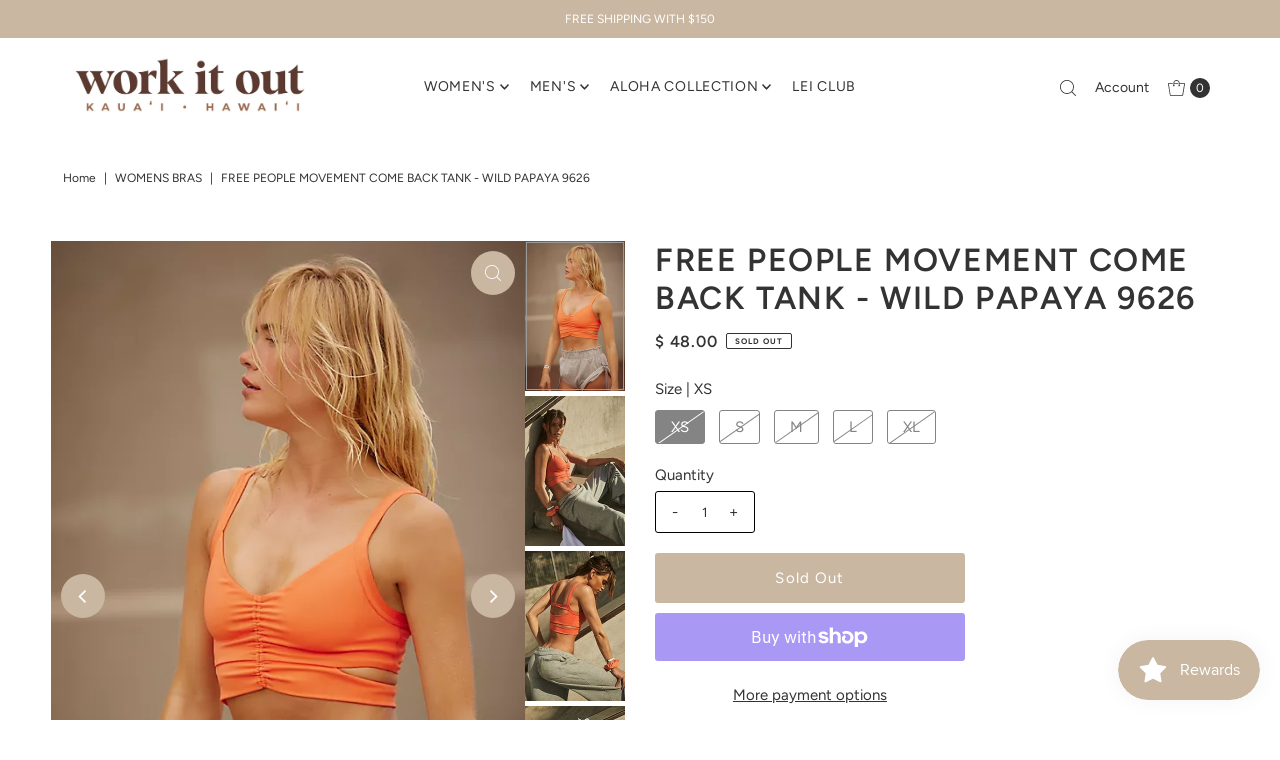

--- FILE ---
content_type: text/html; charset=utf-8
request_url: https://workitoutkauai.com/products/free-people-movement-come-back-tank-wild-papaya-9626?view=listing
body_size: 585
content:




<template data-html="listing">

  <div class="product-index-inner">
  
    <div class="so icn">Sold Out</div>
  

  <div class="prod-image">
    <a href="/products/free-people-movement-come-back-tank-wild-papaya-9626" title="FREE PEOPLE MOVEMENT COME BACK TANK - WILD PAPAYA 9626">
      <div class="reveal">

            




<div class="box-ratio " style="padding-bottom: 150.0%;">
  <img src="//workitoutkauai.com/cdn/shop/products/unnamed_42407900-4314-476a-91a2-0c87e683ab95.webp?v=1656711395&amp;width=700" alt="FREE PEOPLE MOVEMENT COME BACK TANK - WILD PAPAYA 9626" srcset="//workitoutkauai.com/cdn/shop/products/unnamed_42407900-4314-476a-91a2-0c87e683ab95.webp?v=1656711395&amp;width=200 200w, //workitoutkauai.com/cdn/shop/products/unnamed_42407900-4314-476a-91a2-0c87e683ab95.webp?v=1656711395&amp;width=300 300w, //workitoutkauai.com/cdn/shop/products/unnamed_42407900-4314-476a-91a2-0c87e683ab95.webp?v=1656711395&amp;width=400 400w, //workitoutkauai.com/cdn/shop/products/unnamed_42407900-4314-476a-91a2-0c87e683ab95.webp?v=1656711395&amp;width=500 500w, //workitoutkauai.com/cdn/shop/products/unnamed_42407900-4314-476a-91a2-0c87e683ab95.webp?v=1656711395&amp;width=600 600w, //workitoutkauai.com/cdn/shop/products/unnamed_42407900-4314-476a-91a2-0c87e683ab95.webp?v=1656711395&amp;width=700 700w" width="700" height="1050" loading="lazy" fetchpriority="auto" sizes="(min-width: 1601px) 2000px,(min-width: 768px) and (max-width: 1600px) 1200px,(max-width: 767px) 100vw, 900px">
</div>
<noscript><img src="//workitoutkauai.com/cdn/shop/products/unnamed_42407900-4314-476a-91a2-0c87e683ab95.webp?v=1656711395&amp;width=700" alt="FREE PEOPLE MOVEMENT COME BACK TANK - WILD PAPAYA 9626" srcset="//workitoutkauai.com/cdn/shop/products/unnamed_42407900-4314-476a-91a2-0c87e683ab95.webp?v=1656711395&amp;width=352 352w, //workitoutkauai.com/cdn/shop/products/unnamed_42407900-4314-476a-91a2-0c87e683ab95.webp?v=1656711395&amp;width=700 700w" width="700" height="1050"></noscript>


          

          
            <div class="hidden">
               




<div class="box-ratio first-image" style="padding-bottom: 150.0%;">
  <img src="//workitoutkauai.com/cdn/shop/products/unnamed_434e1503-f9f8-4746-b268-9afc48e00dd6.webp?v=1656711394&amp;width=500" alt="FREE PEOPLE MOVEMENT COME BACK TANK - WILD PAPAYA 9626" srcset="//workitoutkauai.com/cdn/shop/products/unnamed_434e1503-f9f8-4746-b268-9afc48e00dd6.webp?v=1656711394&amp;width=200 200w, //workitoutkauai.com/cdn/shop/products/unnamed_434e1503-f9f8-4746-b268-9afc48e00dd6.webp?v=1656711394&amp;width=300 300w, //workitoutkauai.com/cdn/shop/products/unnamed_434e1503-f9f8-4746-b268-9afc48e00dd6.webp?v=1656711394&amp;width=400 400w, //workitoutkauai.com/cdn/shop/products/unnamed_434e1503-f9f8-4746-b268-9afc48e00dd6.webp?v=1656711394&amp;width=500 500w" width="500" height="750" loading="lazy" fetchpriority="auto" sizes="(min-width: 1601px) 2000px,(min-width: 768px) and (max-width: 1600px) 1200px,(max-width: 767px) 100vw, 900px">
</div>
<noscript><img src="//workitoutkauai.com/cdn/shop/products/unnamed_434e1503-f9f8-4746-b268-9afc48e00dd6.webp?v=1656711394&amp;width=500" alt="FREE PEOPLE MOVEMENT COME BACK TANK - WILD PAPAYA 9626" srcset="//workitoutkauai.com/cdn/shop/products/unnamed_434e1503-f9f8-4746-b268-9afc48e00dd6.webp?v=1656711394&amp;width=352 352w, //workitoutkauai.com/cdn/shop/products/unnamed_434e1503-f9f8-4746-b268-9afc48e00dd6.webp?v=1656711394&amp;width=500 500w" width="500" height="750"></noscript>

             </div>
          
</div>
    </a>
  </div>

  
    <div class="product__grid--buttons">
      
        <button class="quick-view-7435224318113 product-listing__quickview-trigger js-modal-open js-quickview-trigger" type="button" name="button" data-wau-modal-target="quickview" data-product-url="/products/free-people-movement-come-back-tank-wild-papaya-9626?view=quick">
          <svg class="vantage--icon-theme-search " version="1.1" xmlns="http://www.w3.org/2000/svg" xmlns:xlink="http://www.w3.org/1999/xlink" x="0px" y="0px"
     viewBox="0 0 20 20" height="18px" xml:space="preserve">
      <g class="hover-fill" fill="var(--directional-color)">
        <path d="M19.8,19.1l-4.6-4.6c1.4-1.5,2.2-3.6,2.2-5.8c0-4.8-3.9-8.7-8.7-8.7S0,3.9,0,8.7s3.9,8.7,8.7,8.7
        c2.2,0,4.2-0.8,5.8-2.2l4.6,4.6c0.2,0.2,0.5,0.2,0.7,0C20.1,19.6,20.1,19.3,19.8,19.1z M1,8.7C1,4.5,4.5,1,8.7,1
        c4.2,0,7.7,3.4,7.7,7.7c0,4.2-3.4,7.7-7.7,7.7C4.5,16.4,1,13,1,8.7z"/>
      </g>
    <style>.product-listing__quickview-trigger .vantage--icon-theme-search:hover .hover-fill { fill: var(--directional-color);}</style>
    </svg>








        </button>
      

      
    </div>
  

</div>

<div class="product-info">
  <div class="product-info-inner">
    <h3 class="product-title h5">
      <a href="/products/free-people-movement-come-back-tank-wild-papaya-9626">
        FREE PEOPLE MOVEMENT COME BACK TANK - WILD PAPAYA 9626
      </a>
    </h3>
    

    
<div class="price price--listing price--sold-out "
><dl class="price__regular">
    <dt>
      <span class="visually-hidden visually-hidden--inline">Regular Price</span>
    </dt>
    <dd>
      <span class="price-item price-item--regular">$ 48.00
</span>
    </dd>
  </dl>
  <dl class="price__sale">
    <dt>
      <span class="visually-hidden visually-hidden--inline">Sale Price</span>
    </dt>
    <dd>
      <span class="price-item price-item--sale">$ 48.00
</span>
    </dd>
    <dt>
      <span class="visually-hidden visually-hidden--inline">Regular Price</span>
    </dt>
    <dd>
      <s class="price-item price-item--regular">
        
      </s>
    </dd>
  </dl>
  <dl class="price__unit">
    <dt>
      <span class="visually-hidden visually-hidden--inline">Unit Price</span>
    </dt>
    <dd class="price-unit-price"><span></span><span aria-hidden="true">/</span><span class="visually-hidden">per</span><span></span></dd>
  </dl>
</div>


    <div class="clear"></div>

    <div class="product_listing_options"></div><!-- /.product_listing_options -->

    <form method="post" action="/cart/add" id="product_form_7435224318113" accept-charset="UTF-8" class="shopify-product-form" enctype="multipart/form-data"><input type="hidden" name="form_type" value="product" /><input type="hidden" name="utf8" value="✓" />
      <input  type="hidden" id="" name="id" value=""/>
      <div class="note note-success mt3 js-added-msg" style="display: none">
        <strong>Added to Cart</strong> <a class="underline" href="/cart">View Cart</a> or <a class="underline" href="/collections/all">Continue Shopping</a>.
      </div>
      <div class="note note-error js-error-msg" style="display: none">
        <strong>Cart Error</strong> Some items became unavailable. Update the quantity and try again.
      </div>
      <a class="add js-ajax-submit visually-hidden" href="#"></a>
    <input type="hidden" name="product-id" value="7435224318113" /></form>

  </div>
</div>


</template>
